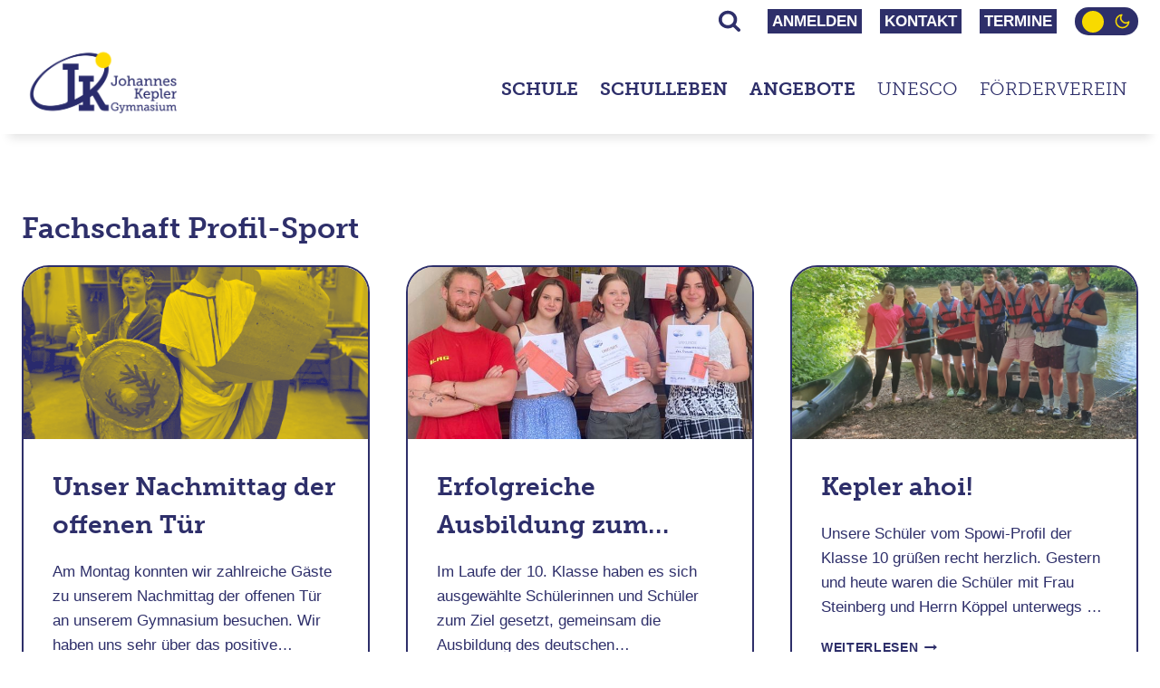

--- FILE ---
content_type: text/css
request_url: https://jkg-leipzig.de/wp-content/themes/kadence-child/style.css?ver=100
body_size: 27268
content:
/*!
Theme Name: JKG Theme (Kadence Child)
Theme URI: https://www.kadencewp.com/kadence-theme/
Template: kadence
Author: Kadence WP
Author URI: https://www.kadencewp.com/
Description: A child theme for the Kadence Theme.
Version: 1.0.0
License: GNU General Public License v3.0 (or later)
License URI: https://www.gnu.org/licenses/gpl-3.0.html
Text Domain: kadence-child
*/

/* Theme customization starts here

JKG Blue: #2e2f6a
JKG Yellow: #f8da00
JKG Grey: #D5D5E1

filter: invert(1);
mix-blend-mode: lighten;

-------------------------------------------------------------- */

/* Theme Fonts
-------------------------------------------------------------- */

@font-face {
    font-family: 'museo-slab';
    src: url('fonts/museo-slab/museo-slab-normal-300.woff2') format('woff2'),
         url('fonts/museo-slab/museo-slab-normal-300.woff') format('woff'),
		 url('fonts/museo-slab/museo-slab-normal-300.otf') format('opentype');
    font-weight: 300;
    font-style: normal;
}

@font-face {
    font-family: 'museo-slab';
    src: url('fonts/museo-slab/museo-slab-normal-700.woff2') format('woff2'),
         url('fonts/museo-slab/museo-slab-normal-700.woff') format('woff'),
		 url('fonts/museo-slab/museo-slab-normal-700.otf') format('opentype');
    font-weight: 700;
    font-style: normal;
}

@font-face {
    font-family: 'museo-slab';
    src: url('fonts/museo-slab/museo-slab-italic-300.woff2') format('woff2'),
         url('fonts/museo-slab/museo-slab-italic-300.woff') format('woff'),
		 url('fonts/museo-slab/museo-slab-italic-300.otf') format('opentype');
    font-weight: 300;
    font-style: italic;
}

@font-face {
    font-family: 'museo-slab';
    src: url('fonts/museo-slab/museo-slab-italic-700.woff2') format('woff2'),
         url('fonts/museo-slab/museo-slab-italic-700.woff') format('woff'),
		 url('fonts/museo-slab/museo-slab-italic-700.otf') format('opentype');
    font-weight: 700;
    font-style: italic;
}



/* Root Variables
-------------------------------------------------------------- */

:root {
	--jkg-blue: #2e2f6a;
	--jkg-yellow: #f8da00;
	--jkg-white: #ffffff;
	--jkg-grey: #D5D5E1;
	--jkg-header-secondary-menu-text: #ffffff;
	--global-heading-font-family: "museo-slab", serif !important;
	--article-border-radius: 30px;
}


/* Global Settings
-------------------------------------------------------------- */

.jkg-duotone-blue {
	filter: url(wp-content/uploads/jkg-svg-filter.svg#jkg-duotone-blue);
}
.jkg-duotone-yellow {
	filter: url(wp-content/uploads/jkg-svg-filter.svg#jkg-duotone-yellow);
}
.color-switch-dark img {
	-webkit-filter: none;
	filter: none;
}
.color-switch-dark .jkg-logo img {
	-webkit-filter: invert(20%) saturate(500%) brightness(100%) contrast(60%);
	filter: invert(20%) saturate(500%) brightness(100%) contrast(60%);
}
.search-toggle-open-container .search-toggle-open {
	color: var(--jkg-blue) !important;
}
.kadence-svg-icon.kadence-close-svg {
	fill: var(--global-palette1) !important;
}
body.color-switch-dark a {
	color: var(--global-palette1);
}
body.color-switch-dark a:hover {
	color: var(--global-palette1);
}
.kadence-thumbnail-position-behind {
	margin-bottom: 0em !important;
}
.wp-block-kadence-image figcaption {
	text-align: center;
}


/* Helper Settings
-------------------------------------------------------------- */

#nav_menu-3 > #menu-fachschaften a[aria-current="page"],
#menu-gymnasiale-oberstufe a[aria-current="page"],
#menu-beratungslehrer a[aria-current="page"],
#menu-beratungsangebote a[aria-current="page"],
#menu-stundenplaene a[aria-current="page"],
#menu-anleitung-wordpress a[aria-current="page"]{
	text-decoration: underline !important;
}
body.color-switch-dark #jkg-invert img {
	-webkit-filter: invert(100%);
	filter: invert(100%);
}
/* :target:before {
	content:"";
	display:block;
	height:66px;
	margin:-66px 0 0;
}
.remove-target:before {
	display: none;
}
.jkg-linklist-icons a::before {  
	content:'';
	width: 16px;
    height: 16px;
    display: inline-block;
    vertical-align: text-bottom;
	background-color: var(--global-palette1);
	margin-right: 5px;
}
.jkg-linklist-icons a[href$='.pdf']::before {  
	-webkit-mask: url('assets/img/pdf.svg') no-repeat 50% 50%;
  	mask: url('assets/img/pdf.svg') no-repeat 50% 50%;
  	-webkit-mask-size: cover;
  	mask-size: cover;
}
.jkg-linklist-icons a[target$='_blank']::before {
	-webkit-mask: url('assets/img/link.svg') no-repeat 50% 50%;
  	mask: url('assets/img/link.svg') no-repeat 50% 50%;
  	-webkit-mask-size: cover;
  	mask-size: cover;
} */
.entry-content.single-content a[target$='_blank']::before,
.entry-content.single-content a[target$='_blank'][href$='.pdf']::before {    
    content: "";
	display: inline-block;
    width: 16px;
    height: 16px;
    margin-right: 4px;
    margin-bottom: 1px;
	vertical-align: text-bottom;
	background: var(--global-palette1);
	-webkit-mask-size: cover;
	mask-size: cover;
}
.entry-content.single-content a[target$='_blank']::before {    
	-webkit-mask-image: url("assets/img/link.svg");
	mask-image: url("assets/img/link.svg");
}
.entry-content.single-content a[target$='_blank'][href$='.pdf']::before {    
	-webkit-mask-image: url("assets/img/pdf.svg");
	mask-image: url("assets/img/pdf.svg");
}
.entry-content.single-content a.kb-button[target$='_blank']::before,
.entry-content.single-content a.kb-button[target$='_blank'][href$='.pdf']::before,
.entry-content.single-content a.wp-element-button[target$='_blank']::before,
.entry-content.single-content a.wp-element-button[target$='_blank'][href$='.pdf']::before {
	display: none;
}
@media screen and (max-width: 1024px) {
    body.has-sidebar .content-container {
		display: flex;
	    flex-wrap: wrap-reverse;
	}
    body.has-sidebar .content-container > aside {
        margin-left: 0px;
    }
}


/* Search Settings
-------------------------------------------------------------- */

#search-drawer .drawer-inner input.search-field {
	background: var(--global-palette9) !important;
}
.search-form .kadence-search-icon-wrap {
	color: var(--global-palette1) !important;
}
.drawer-overlay {
	background-color: rgba(0, 0, 0, 0) !important;
}
#search-drawer .drawer-inner {
	background: var(--global-palette8) !important;
}
#archive-container article.entry.loop-entry {
	min-height: auto;
}
#archive-container a.post-more-link:hover,
#archive-container .entry-title a:hover {
	color: var(--global-palette1) !important;
	text-decoration: underline !important;
	text-underline-offset: 8px;
	text-decoration-thickness: 2px;
}


/* Navigation Settings
-------------------------------------------------------------- */

.site-main-header-wrap:nth-child(2),
#mobile-header .site-header-row-container-inner {
	box-shadow: 0px 15px 10px -10px rgba(0, 0, 0, 0.1);
}
nav#site-navigation {
	font-family: "museo-slab", serif;
	font-size: var(--global-kb-font-size-md, 3rem);
    text-transform: uppercase;
}
nav#site-navigation #primary-menu > li:nth-child(-n+3) {
	font-weight: bold;
}
.main-navigation .primary-menu-container > ul > li.menu-item > a {
	color: var(--jkg-blue) !important;
}
.header-navigation .header-menu-container ul ul li.menu-item.current-menu-item > a {
	color: var(--global-palette9);
}
.header-navigation .header-menu-container ul ul li.menu-item > a:hover {
	color: var(--global-palette9) !important;
}
.menu-unesco li.menu-item-type-custom.current-menu-item > a,
.menu-verein li.menu-item-type-custom.current-menu-item > a {
	background: none !important;
	color: var(--global-palette1) !important;
}
.menu-unesco li.menu-item-type-custom.current-menu-item > a:hover,
.menu-verein li.menu-item-type-custom.current-menu-item > a:hover {
	background: var(--global-palette1) !important;
	color: var(--global-palette9) !important;
}
.menu-item-has-children {
	cursor: pointer;
}
.sub-menu a {
	font-weight: normal;
}
#menu-fachschaften .current-menu-item a {
	text-decoration: underline !important;
}
.secondary-menu-container > ul > li.menu-item {
	margin: 10px;
	padding: 0px 5px;
	text-transform: uppercase;
	font-weight: bold;
	background-color: var(--jkg-blue);
}
.secondary-menu-container > ul > li.menu-item > a {
	color: var(--jkg-header-secondary-menu-text) !important;
	padding: 0px 0px !important;
}
.nav--toggle-sub .dropdown-nav-toggle {
	display: none !important;
}
.nav-drop-title-wrap {
	padding-right: 0 !important;
}
.kadence-color-palette-switcher.kcps-style-switch.kcps-type-icon button.kadence-color-palette-toggle {
    min-width: 3.8em;
    padding: .3em .5em;
}
body.color-switch-dark .header-navigation .header-menu-container ul ul li.menu-item > a {
	color: var(--jkg-blue);
	background-color: var(--jkg-white);
}
body.color-switch-dark .header-navigation .header-menu-container ul ul li.menu-item.current-menu-item > a,
body.color-switch-dark .header-navigation .header-menu-container ul ul li.menu-item > a:hover {
	color: var(--jkg-white) !important;
	background-color: var(--jkg-blue);
}
.jkg-duotone-header {
	filter: url(../../../wp-content/uploads/jkg-svg-filter.svg#jkg-duotone-blue);
}
ul.sub-menu {
	max-height: calc(100svh - 150px);
    overflow: scroll !important;
}
@media screen and (min-width: 1024px) {
	.brand.has-logo-image.has-sticky-logo img.kadence-sticky-logo {
		padding-bottom: 50px !important;
		min-height: 130px;
	}	
}


/* Mobile Navigation Settings
-------------------------------------------------------------- */

.mobile-navigation.drawer-navigation-parent-toggle-true .drawer-nav-drop-wrap .drawer-sub-toggle {
	position: relative !important;
	width: auto !important;
}
.mobile-navigation {
	width: auto !important;
}
.mobile-navigation ul li.menu-item-has-children > .drawer-nav-drop-wrap {
	display: flex;
	justify-content: center;
}
.mobile-navigation ul li > a,
.mobile-navigation ul li.menu-item-has-children > .drawer-nav-drop-wrap {
    color: var(--global-palette1) !important;
}
.mobile-navigation li {
	font-family: var(--global-body-font-family), sans-serif;
}
.mobile-navigation li.no-page-link.menu-item-has-children .drawer-nav-drop-wrap > a {
	display: none !important;
}
.mobile-navigation ul ul {
	padding: 0 !important;
}
.drawer-nav-drop-wrap a {
	padding-right: 0 !important;
	width: auto !important;
}
.drawer-nav-drop-wrap button {
	padding-left: 0 !important;
}
.drawer-nav-drop-wrap a,
button.drawer-sub-toggle {
	display: flex;
    justify-content: center;
    align-items: center;
    gap: 10px;
	font-family: var(--global-heading-font-family), serif;
	font-size: var(--global-kb-font-size-lg, 3rem);
}
button.drawer-sub-toggle::before {
	content: attr(data-link-title);
}
#mobile-secondary-site-navigation a {
	text-transform: uppercase;
}
#mobile-secondary-site-navigation a:hover {
	text-decoration: underline;
	text-underline-offset: 8px;
	text-decoration-thickness: 2px;
}


/* Posts Settings
-------------------------------------------------------------- */

.wp-block-kadence-posts:not(:first-child):not(:last-child) {
	padding: 40px 0px;
}
.wp-block-kadence-posts:nth-last-child(1) {
	padding-bottom: 0px;
}
article.entry.loop-entry {
	border: 2px solid var(--global-palette1);
	border-top-left-radius: var(--article-border-radius);
    border-top-right-radius: var(--article-border-radius);
    border-bottom-left-radius: var(--article-border-radius);
	border-bottom-right-radius: 0px;
	overflow: hidden;
	min-height: 356px;
}
/* article.entry.loop-entry.category-unesco:not([class*="category-fachschaft"]) img {
	filter: url(../../uploads/jkg-svg-filter.svg#jkg-duotone-yellow);
} */
article.entry.loop-entry.category-unesco img {
	filter: url(../../uploads/jkg-svg-filter.svg#jkg-duotone-yellow);
}
article.entry.loop-entry.category-unesco .entry-content-wrap {
	border-bottom-left-radius: calc(var(--article-border-radius) - 2px);
}
.wp-site-blocks .post-thumbnail:not(.kadence-thumbnail-ratio-inherit) img {
    width: 100%;
	object-position: 50% 50%;
}
.entry-title a,
.entry-content a span.entry-content-title {
	color: var(--global-palette1);
	display: -webkit-box;
	line-clamp: 2;
	-ms-line-clamp: 2;
    -webkit-line-clamp: 2;
    -webkit-box-orient: vertical;
    overflow: hidden;
    text-overflow: ellipsis;
    white-space: normal;
}
.entry-summary p,
.entry-content span.entry-content-excerpt {
	display: -webkit-box;
	line-clamp: 4;
	-ms-line-clamp: 4;
    -webkit-line-clamp: 4;
    -webkit-box-orient: vertical;
    overflow: hidden;
    text-overflow: ellipsis;
    white-space: normal;
}
.entry-taxonomies {
    margin-bottom: 0.5em;
    letter-spacing: 0em !important;
    font-size: 60% !important;
    text-transform: initial !important;
}
.post-thumbnail-inner,
.kadence-post-image {
	background-color: var(--jkg-grey);
}
.entry.single-entry {
    box-shadow: 0px 0px 0px 0px rgba(0, 0, 0, 0.05) !important;
}
.entry-related-title {
	text-align: center;
	text-transform: uppercase;
}
.entry-related-inner-content {
	border-top: 3px solid var(--global-palette1);
	padding-top: var(--global-lg-spacing) !important;
}
.kt-blocks-post-grid-item-inner h2.entry-title {
	padding: 0 !important;
}
.kt-blocks-post-grid-item-inner .kt-blocks-post-footer {
	display: none;
}
.kt-blocks-post-grid-item-inner .entry-content .kt-blocks-post-readmore-wrap {
	text-transform: uppercase;
	font-weight: bold;
	font-size: 80%;
}
.kt-blocks-post-grid-item-inner .kadence-svg-iconset {
	margin-left: 0.5em;
}


/* Table Settings
-------------------------------------------------------------- */

body.color-switch-light .tablepress {
	--text-color: var(--global-palette1);
	--head-bg-color: var(--global-palette1);
    --head-text-color: var(--global-palette9);
	--odd-bg-color: rgba(213,213,225,0.75);
	--hover-bg-color: var(--jkg-grey);
	--border-color: var(--global-palette9);
}
body.color-switch-dark .tablepress {
	--text-color: var(--jkg-white);
	--head-bg-color: var(--global-palette1);
    --head-text-color: var(--global-palette9);
	--odd-text-color: var(--jkg-blue);
	--odd-bg-color: rgba(255,255,255,0.75);
	--hover-bg-color: var(--jkg-grey);
	--even-text-color: var(--jkg-white);
    --even-bg-color: rgba(46,47,106,0.5);
	--hover-text-color: var(--jkg-blue);
	--border-color: var(--global-palette9);
}
body.color-switch-dark .tablepress tr.odd a {
	color: var(--jkg-blue);
}
.tablepress-table-name {
	text-align: center;
	border: 2px solid var(--global-palette1);
	border-radius: 20px 20px 0px 20px;
	padding: 10px;
}
.jkg-timetable td.column-2 {
	font-weight: bolder;
	text-align: start;
}
.jkg-narrow-table {
	--padding: 0.125rem !important;
}


/* Footer Settings
-------------------------------------------------------------- */

footer#colophon,
footer#colophon li > a {
	color: var(--jkg-blue) !important;
}
.site-footer-wrap .footer-navigation .footer-menu-container>ul li a:hover {
    text-decoration: underline !important;
}


/* JKG Buttons
-------------------------------------------------------------- */

.jkg-info-buttons {
	display: grid !important;
    -webkit-column-gap: 2.5rem !important;
    -moz-column-gap: 2.5rem !important;
    column-gap: 2.5rem !important;
    row-gap: 2.5rem !important;
	align-items: stretch !important;
	hyphens: auto;
}
.jkg-info-buttons .button {
	grid-template-columns: 1fr;
	color: var(--global-palette2) !important;
	background-color: var(--global-palette1) !important;
	font-size: var(--global-kb-font-size-lg, 2rem) !important;
    font-family: var(--global-heading-font-family, inherit) !important;
    font-weight: 700 !important;
    border-top-left-radius: 25px !important;
    border-top-right-radius: 25px !important;
    border-bottom-left-radius: 25px !important;
}
.jkg-info-buttons .button:hover {
	color: var(--global-palette1) !important;
	background-color: var(--global-palette2) !important;
}
body.color-switch-dark .jkg-info-buttons .button {
	color: var(--jkg-blue) !important;
	background-color: var(--jkg-yellow) !important;
}
body.color-switch-dark .jkg-info-buttons .button:hover {
	color: var(--jkg-blue) !important;
	background-color: var(--jkg-white) !important;
}
@media screen and (min-width: 576px) {
    .jkg-info-buttons {
        grid-template-columns: repeat(2, minmax(0, 1fr));
    }
}
@media screen and (min-width: 1025px) {
    .jkg-info-buttons {
        grid-template-columns: repeat(3, minmax(0, 1fr));
    }
}


/* Parallax Settings
-------------------------------------------------------------- */

.jkg-duotone-header-parallax {
	background-position-y: calc(25% + 0px) !important;
    background-repeat: no-repeat !important;
    background-size: cover !important;
	background-attachment: unset !important;
}
.parallax-wrapper {
	position: absolute;
    top: 0;
    left: 0;
    width: 100%;
    height: 100%;
    overflow: hidden;
}
.parallax-wrapper div {
	position: absolute;
	background-position: center;
    bottom: 0;
    left: 0;
    width: 100%;
    height: 100%;
    background-position-y: calc(25% + 0px);
    background-repeat: no-repeat;
    background-size: cover;
}
/* Kepplerschule */
.jkg-duotone-header-parallax-startseite.parallax-wrapper .parallax-item-1 {
	background-image: url(assets/img/parallax-startseite/header_spots_3.png);
	z-index: 5;
}
.jkg-duotone-header-parallax-startseite.parallax-wrapper .parallax-item-2 {
	background-image: url(assets/img/parallax-startseite/header_3.webp);
	z-index: 4;
}
.jkg-duotone-header-parallax-startseite.parallax-wrapper .parallax-item-3 {
	background-image: url(assets/img/parallax-startseite/header_spots_2.png);
	z-index: 3;
}
.jkg-duotone-header-parallax-startseite.parallax-wrapper .parallax-item-4 {
	background-image: url(assets/img/parallax-startseite/header_2.webp);
	z-index: 2;
}
.jkg-duotone-header-parallax-startseite.parallax-wrapper .parallax-item-5 {
	background-image: url(assets/img/parallax-startseite/header_spots_1.png);
	z-index: 1;
}
.jkg-duotone-header-parallax-startseite.parallax-wrapper .parallax-item-6 {
	background-image: url(assets/img/parallax-startseite/header_1.webp);
	z-index: 0;
}
/* UNESCO */
.jkg-duotone-header-parallax-unesco.parallax-wrapper .parallax-item-1 {
	background-image: url(assets/img/parallax-unesco/header_spots_1.png);
	z-index: 5;
}
.jkg-duotone-header-parallax-unesco.parallax-wrapper .parallax-item-3 {
	background-image: url(assets/img/parallax-unesco/header_spots_2.png);
	z-index: 3;
}
.jkg-duotone-header-parallax-unesco.parallax-wrapper .parallax-item-4 {
	background-image: url(assets/img/parallax-unesco/header_2.webp);
	z-index: 2;
}
.jkg-duotone-header-parallax-unesco.parallax-wrapper .parallax-item-5 {
	background-image: url(assets/img/parallax-unesco/header_spots_3.png);
	z-index: 1;
}
.jkg-duotone-header-parallax-unesco.parallax-wrapper .parallax-item-6 {
	background-image: url(assets/img/parallax-unesco/header_1.webp);
	z-index: 0;
}
/* Verein */
.jkg-duotone-header-parallax-verein.parallax-wrapper .parallax-item-1 {
	background-image: url(assets/img/parallax-verein/header_spots_1.png);
	z-index: 5;
}
.jkg-duotone-header-parallax-verein.parallax-wrapper .parallax-item-3 {
	background-image: url(assets/img/parallax-verein/header_spots_2.png);
	z-index: 3;
}
.jkg-duotone-header-parallax-verein.parallax-wrapper .parallax-item-4 {
	background-image: url(assets/img/parallax-verein/header_2.webp);
	z-index: 2;
}
.jkg-duotone-header-parallax-verein.parallax-wrapper .parallax-item-5 {
	background-image: url(assets/img/parallax-verein/header_spots_3.png);
	z-index: 1;
}
.jkg-duotone-header-parallax-verein.parallax-wrapper .parallax-item-6 {
	background-image: url(assets/img/parallax-verein/header_1.webp);
	z-index: 0;
}


/* Events Calendar Settings
-------------------------------------------------------------- */

.tribe-events-c-subscribe-dropdown {
	display: flex;
	flex-direction: column;
	align-items: flex-end;
}
.tribe-events-widget-events-list h2,
.tribe-common .tribe-common-h6 {
	font-family: var(--global-heading-font-family), serif !important;
    font-size: var(--global-kb-font-size-lg, 3rem) !important;
    font-weight: bold !important;
	color: var(--global-palette1) !important;
}
.tribe-common--breakpoint-medium.tribe-events .tribe-events-calendar-list__event-details {
    width: 95%;
}
.tribe-events-calendar-list__event-title-link,
.tribe-events-widget-events-list__event-title-link,
.tribe-events-widget-events-list__view-more-link,
.tribe-events-schedule__datetime {
	color: var(--global-palette1) !important;
}
.tribe-events-widget-events-list__event-datetime-wrapper,
.tribe-events-schedule__date,
.tribe-events-schedule__time,
.tribe-events-schedule__datetime {
	font-size: var(--global-kb-font-size-md, 2rem) !important;
}
.tribe-event-time::after,
.tribe-events-schedule__time--end::after {
	content: ' Uhr';
}
.tribe-events-schedule__separator {
	vertical-align: text-bottom;
}
.tribe-events-calendar-list__event-date-tag-weekday {
	color: var(--global-palette1) !important;
	font-size: var(--global-kb-font-size-sm, 2rem) !important;
	text-transform: initial !important;
}
.tribe-events-c-messages__message {
	background-color: var(--jkg-grey) !important;
}
.jkg-events-homepage .tribe-events-widget-events-list__events {
	display: flex;
    flex-direction: row;
    gap: 70px;
}
@media (max-width: 1180px) {
  .jkg-events-homepage .tribe-events-widget-events-list__events {
    flex-direction: column; /* Vertikal für Tablet- und Mobile-Ansicht */
    gap: 15px;
  }
}
.tribe-common-g-row.tribe-events-widget-events-list__event-row {
	flex: 1;
}
.tribe-common--breakpoint-medium.tribe-events-widget .tribe-events-widget-events-list__event-row {
	width: 100%;
}
.tribe-events-widget-events-list__event-wrapper.tribe-common-g-col {
	/*display: flex;*/
}
.tribe-events-widget .tribe-events-widget-events-list__event-row:last-child {
	margin-bottom: var(--tec-spacer-4) !important;
}
.jkg-events-homepage .tribe-events-widget-events-list__events article {
	border-top: 2px solid var(--global-palette1) !important;
	border-bottom: 2px solid var(--global-palette1) !important;
	padding: 20px;
}
.jkg-events-homepage .tribe-events-widget-events-list__events article time,
.jkg-events-homepage .tribe-events-widget-events-list__events article h3 {
	font-family: var(--global-heading-font-family);
	font-size: var(--tec-font-size-7);
}
.tribe-events-calendar-list__event-date-tag-datetime {
	padding-top: 13.5px !important;
	text-align: left !important;
}
.tribe-common-h4--min-medium {
	font-size: var(--global-kb-font-size-lg, 3rem) !important;
	font-family: var(--global-heading-font-family) !important;
}
.tribe-events-calendar-month__day--past {
	background-color: rgba(0, 0, 0, 0.05) !important;
    background-repeat: repeat;
    background-size: 5px 5px;
}
.tribe-events-calendar-month__day--current {
	background: #2e2f6a35 !important;
}
.tribe-events-schedule__datetime,
.tribe-events-schedule__all-day {
	font-family: var(--global-heading-font-family) !important;
	font-size: inherit;
	color: var(--global-palette1) !important;
}
.entry-header.tribe_events-title {
	margin-bottom: 0;
}
.tribe-events-schedule {
	margin: 0px 0 15px !important;
}
.tribe-events-c-subscribe-dropdown {
	margin: 0 !important;
}
.tribe-events-view .tribe-events-c-subscribe-dropdown {
	margin-top: 25px !important;
}
@media screen and (max-width: 768px) {
	.tribe-events-sub-nav li a {
        background: transparent;
        color: var(--global-palette1);
	}
	.tribe-events-sub-nav li a:hover, .tribe-events-sub-nav li a:visited {
        color: var(--global-palette1);
    }
}
@media screen and (max-width: 1000px) {
	.tribe-events-calendar-list__event-date-tag {
		display: none !important;
	}
}


/* Login Settings
-------------------------------------------------------------- */

.login-wrap { 
	border: 0px solid #f1f1f1;
	background-color: transparent;
}
.log-form-group label { 
	color: var(--global-palette-1)
}
.log-form-group input { 
	background-color: var(--jkg-grey) !important;
}
.login-submit input[type="submit"]:hover {
	color: var(--jkg-blue) !important;
}


/* PDF Viewer Settings
-------------------------------------------------------------- */

.pdfjs-viewer {
	border: 1px solid var(--jkg-grey);
    box-shadow: none !important;
}
#outerContainer {
	font-family: system-ui, -apple-system, BlinkMacSystemFont, 'Segoe UI', Roboto, Oxygen, Ubuntu, Cantarell, 'Open Sans', 'Helvetica Neue', sans-serif;
}
#viewerContainer {
	background-color: var(--jkg-grey);
}
#toolbarViewer,
#thumbnailView,
#toolbarSidebar,
.secondaryToolbar,
.findbar,
#overlayContainer > .container > .dialog {
	background-color: var(--jkg-blue);
	background-image: none;
}
.doorHanger:before,
.doorHangerRight:before {
	border-bottom-color: var(--jkg-grey);
}
.doorHanger:after,
.doorHangerRight:after {
	border-bottom-color: var(--jkg-blue);
}
.doorHanger, .doorHangerRight {
	border-color: var(--jkg-grey);
}


/* Advanced Slider
-------------------------------------------------------------- */

.kb-advanced-slide-inner img {
	max-width: 100% !important;
}
article .kt-blocks-carousel ul li {
	display: none !important;
}
article .kt-blocks-carousel .splide__pagination__numbers {
	padding-top: var(--global-sm-spacing);
	text-align: center;
}


/* Forms
-------------------------------------------------------------- */

.profil-select-check {
	display: none;
}
.jks-radio {
	display: flex;
    flex-direction: column;
}


/* Organigramm
-------------------------------------------------------------- */

.jkg-organigramm .kt-accordion-header-wrap {
	padding: 0 10px !important;
}
.jkg-organigramm .kt-accordion-inner-wrap {
	grid-template-columns: repeat(4, minmax(0, 1fr)) !important;
}
@media (max-width: 1024px) {
	.jkg-organigramm .kt-accordion-inner-wrap {
		grid-template-columns: repeat(2, minmax(0, 1fr)) !important;
	}
}
.jkg-organigramm .kt-accordion-panel-inner {
	padding: 30px 10px 30px 10px;
    display: flex;
    flex-direction: column;
    gap: 30px;
}
.jkg-organigramm .kt-accordion-panel-inner .kt-blocks-info-box-link-wrap {
	max-width: unset !important;
}
.jkg-organigramm .kt-accordion-panel-inner .wp-block-kadence-infobox > span,
.jkg-organigramm-header span {
	overflow: hidden;
}
/* .jkg-organigramm .kt-accordion-panel-inner .wp-block-kadence-infobox .kt-infobox-textcontent h6, */
.jkg-organigramm-header h6,
.jkg-organigramm-header-grey h6,
.jkg-organigramm-header .jkg-organigramm-header-grey h2 {
	color: var(--jkg-blue);
	background-color: var(--jkg-grey);
}
.jkg-organigramm-header .jkg-organigramm-header-blue h2,
.jkg-organigramm-header-blue h6 {
	color: var(--global-palette9);
	background-color: var(--global-palette1);
}
.jkg-organigramm .kt-accordion-panel-inner .wp-block-kadence-infobox .kt-infobox-textcontent p {
	color: var(--global-palette1);
}


/* Ganztagsangebote
-------------------------------------------------------------- */

a.jks-gta-pdf {
	display: flex;
	align-items: center;
}
.uacf7-wrapper-default label {
	display: inline-flex;
	margin-bottom: 8px;
}
.uacf7-wrapper-default label > span {
	margin-top: 0px;
  	margin-left: 5px;
}
.uacf7-wrapper-default input[type="text"],
.uacf7-wrapper-default input[type="email"],
.uacf7-wrapper-default select {
	background-color: rgba(225,225,225,0.3);
}
.uacf7-row {
	padding: 10px 0px 10px 0px;
}
.uacf7-row > div {
	padding: 10px 15px;
}
#options-list {
	padding: 20px 10px;
}


/* FirelightWP FancyBox
-------------------------------------------------------------- */

.fancybox-inline > a {
	overflow: hidden;
}
.fancybox-skin {
	border-radius: 10px;
  	padding: 10px 25px !important;
}

--- FILE ---
content_type: text/javascript
request_url: https://jkg-leipzig.de/wp-content/themes/kadence-child/js/main.js?ver=1.0.0
body_size: 9919
content:
// Google Maps API Key:
// AIzaSyDNsicAsP6-VuGtAb1O9riI3oc_NOb7IOU

jQuery(document).ready(function( $ ){

    // Mobile Menu Icon
    $('.kadence-svg-icon.kadence-menu2-svg').html('<title>Menü ein-/ausklappen</title><rect id="bottom" class="cls-1" y="20" width="24" height="4" rx="1" ry="1" fill="#000000" /><rect id="center" class="cls-2" y="12" width="24" height="4" rx="1" ry="1" fill="#f8da00"/><rect id="top" class="cls-3" y="4" width="24" height="4" rx="1" ry="1" fill="#2e2f6a"/>');


    // Scroll to Anchor Offset
    $('a[href*=\\#]').on('click', function (e) {
        if(this.pathname === window.location.pathname && this.dataset.tab === undefined) {
            e.preventDefault();
            var target = $(this.hash);
            target[0].classList.add('remove-target');
            target = target.length ? target : $('[name=' + this.hash.slice(1) +']');
            if (target.length) {
                $('html,body').animate({
                    scrollTop: target.offset().top - 120 // Change Offset here
                }, 750);
                return false;
            }
        }
    });


    // Parallax Effect
    let parallaxHeaders = [
        'jkg-duotone-header-parallax-startseite',
        'jkg-duotone-header-parallax-unesco',
        'jkg-duotone-header-parallax-verein'
    ]

    $.each(parallaxHeaders, function(index, header) {
        $('.' + header).append($('<div class="'+ header +' parallax-wrapper" data-parallax="' + index + '"></div>'))
        $('.' + header + ' div')
			.append($('<div></div>')
					.addClass("parallax-item-1")
			)
			.append($('<div></div>')
					.addClass("parallax-item-2")
			)
			.append($('<div></div>')
					.addClass("parallax-item-3")
			)
			.append($('<div></div>')
					.addClass("parallax-item-4")
			)
			.append($('<div></div>')
					.addClass("parallax-item-5")
			)
			.append($('<div></div>')
					.addClass("parallax-item-6")
			)
    });
	
	$(window).on("scroll", function() {
		let scrollPos = $(window).scrollTop();
		$('.parallax-item-1').css("background-position-y", "calc(25% - " + (scrollPos * 1.2) + "px)");
		$('.parallax-item-2').css("bottom", -(scrollPos * 0.3) + "px");
		$('.parallax-item-3').css("background-position-y", "calc(25% - " + (scrollPos * 0.07) + "px)");
		$('.parallax-item-4').css("bottom", -(scrollPos * 0.3) + "px");
		$('.parallax-item-5').css("background-position-y", "calc(25% - " + (scrollPos * 0.2) + "px)");
		$('.parallax-item-6').css("bottom", -(scrollPos * 0.3) + "px");
	});


    // Search Drawer Offset
    $(window).on("load resize scroll",function(e){
		let scrollPosition = $(document).scrollTop();
		let headerHeight = $('.site-header').height();
		let topBarHeight = $('.site-top-header-wrap').height();
		let spacing = 0;
		if ((headerHeight - scrollPosition) <= topBarHeight) {
			spacing = topBarHeight;
		} else {
			spacing = headerHeight - scrollPosition;
		}
		$('#search-drawer .drawer-inner').css('margin-top', spacing);
		/* $('#search-drawer .drawer-inner form').css('margin-top', spacing + 200); */
	});


    // Mobile Navigation Dropdown handling
    let parentLinks = $('.mobile-navigation ul li.no-page-link.menu-item-has-children .drawer-nav-drop-wrap a');

    parentLinks.each(function(key) {
        let clickedButton = $(this).next();
        clickedButton.attr('data-link-title', $(this).html());
        clickedButton.attr('data-btn-key', key);

        clickedButton.on("click", function() {
            let subMenu = $('ul#mobile-menu ul.sub-menu');
            let allButtons = $('.mobile-navigation ul li.menu-item-has-children button.drawer-sub-toggle');
            let btnKey = clickedButton.data('btn-key');
            
            subMenu.each(function() {
                $(this).removeClass('show-drawer active pop-animated');
            })
                
            clickedButton.parent().next().addClass('show-drawer active pop-animated');
            
            allButtons.each(function() {
                if ($(this).data('btn-key') !== btnKey) {
                    $(this).attr('aria-expanded', 'false');
                }
            })
        });
    });


    // PDF Icon
    $('.jkg-linklist-icon a').prepend('<svg viewBox="0 0 24 24" fill="none" width="18" height="18" stroke="currentColor" stroke-width="2" stroke-linecap="round" stroke-linejoin="round" xmlns="http://www.w3.org/2000/svg" aria-hidden="true"><path d="M18 13v6a2 2 0 0 1-2 2H5a2 2 0 0 1-2-2V8a2 2 0 0 1 2-2h6"></path><polyline points="15 3 21 3 21 9"></polyline><line x1="10" y1="14" x2="21" y2="3"></line></svg>')


    // PDF Viewer
    $('iframe.pdfjs-viewer').load( function() {
        $('iframe').contents().find("head")
          .append($('<link rel="stylesheet" href="../../../../../themes/kadence-child/style.css" type="text/css" />'));
    });

    
    // Profilwahl Formular
    function updateOptions() {
        // Get all selected values
        let selectedValues = $('.profil-select select').map(function() {
            return $(this).val();
        }).get();

        // Enable all options first
        $('.profil-select option').eq(0).prop('disabled', true);
    
        // Enable selected options in other selects
        selectedValues.forEach(function(value) {
            if (value) {
                $('.profil-select select option[value="' + value + '"]').prop('disabled', false);
            }
        });

        let unique = areAllOptionsUnique(selectedValues);

        if (!unique) {
            $('.profil-select-check').css('display', 'block');
            $('.profil-select-submit').prop('disabled', true);
        } else {
            $('.profil-select-check').css('display', 'none');
            $('.profil-select-submit').prop('disabled', false);
        }
    }
    // Initialize the update on page load
    updateOptions();
    // Event listener for select change
    $('.profil-select select').on('change', function() {
        updateOptions();
    });
    // Check if all options are unique
    function areAllOptionsUnique(array) {
        const set = new Set(array);
        return set.size === array.length;
    }

    
    // Organigramm
    $('.jkg-organigramm button').each(function() {
        $(this).attr('aria-expanded', 'true');
        $(this).addClass('kt-accordion-panel-active');
        $(this).parent().next('.kt-accordion-panel').removeClass('kt-accordion-panel-hidden');
        $(this).parent().next('.kt-accordion-panel').addClass('kt-accordion-panel-active');
    });

    $('.jkg-organigramm button').on('click', function(e) {
        if ($(this).attr('aria-expanded') == 'false') {
            $(this).removeClass('kt-accordion-panel-active');
            $(this).parent().next('.kt-accordion-panel').removeClass('kt-accordion-panel-active');
            $(this).parent().next('.kt-accordion-panel').addClass('kt-accordion-panel-hidden');
        } else {
            $(this).addClass('kt-accordion-panel-active');
            $(this).parent().next('.kt-accordion-panel').removeClass('kt-accordion-panel-hidden');
            $(this).parent().next('.kt-accordion-panel').addClass('kt-accordion-panel-active');
        }        
    });

	/*
    // Article Gallery Numers instead of Dots
    let dots = $('article .kt-blocks-carousel ul');
    let allDots = dots.children();
    let activeDot = 0;
    dots.parent().append('<div class="splide__pagination__numbers"><h2><span class="active-dot">' + (activeDot + 1) + '</span> / <span class="all-dots">' + allDots.length + '</span></h2></div>');

    $('button.splide__arrow').on('click', function() {
        $('article .kt-blocks-carousel ul li button').each(function(i){
            if ($(this).hasClass('is-active') == true) { 
                activeDot = i;
                $('span.active-dot').text(activeDot + 1);
            }
        });
    });

    $('article .kt-blocks-carousel ul li button').on('click', function() {
        activeDot = $('article .kt-blocks-carousel ul li button').index(this);
        $('span.active-dot').text(activeDot + 1);
    });
    */


    // Kadence Post Grid Line Clamp
    $('.kt-blocks-post-grid-item .entry-content').each(function(i, item) {
        $(item).contents().eq(0).wrap('<span class="entry-content-excerpt"/>')
    });

    $('.kt-blocks-post-grid-item .entry-title a').each(function(i, item) {
        $(item).contents().eq(0).wrap('<span class="entry-content-title"/>')
    });

    $('.kt-blocks-post-grid-item a.kt-blocks-post-readmore').append('<span class="kadence-svg-iconset svg-baseline"><svg aria-hidden="true" class="kadence-svg-icon kadence-arrow-right-alt-svg" fill="currentColor" version="1.1" xmlns="http://www.w3.org/2000/svg" width="27" height="28" viewBox="0 0 27 28"><title>Weiter</title><path d="M27 13.953c0 0.141-0.063 0.281-0.156 0.375l-6 5.531c-0.156 0.141-0.359 0.172-0.547 0.094-0.172-0.078-0.297-0.25-0.297-0.453v-3.5h-19.5c-0.281 0-0.5-0.219-0.5-0.5v-3c0-0.281 0.219-0.5 0.5-0.5h19.5v-3.5c0-0.203 0.109-0.375 0.297-0.453s0.391-0.047 0.547 0.078l6 5.469c0.094 0.094 0.156 0.219 0.156 0.359v0z"></path></svg></span>');

});

/*
document.addEventListener('DOMContentLoaded', function () {
    const dropdown1 = document.querySelector('select[name="dropdown-1"]');
    const dropdown2 = document.querySelector('select[name="dropdown-2"]');
    const dynamicField = document.querySelector('input[name="dynamic-field"]');

    function updateDynamicField() {
        const value1 = dropdown1 ? dropdown1.value : '';
        const value2 = dropdown2 ? dropdown2.value : '';

        // Combine the values or use custom logic to set the dynamic field value
        const dynamicValue = `${value1} - ${value2}`;
        	console.log(dynamicValue);
        if (dynamicField) {
            dynamicField.value = dynamicValue;
        }
    }

    // Attach change event listeners to dropdowns
    if (dropdown1) dropdown1.addEventListener('change', updateDynamicField);
    if (dropdown2) dropdown2.addEventListener('change', updateDynamicField);
});
*/

--- FILE ---
content_type: image/svg+xml
request_url: https://jkg-leipzig.de/wp-content/uploads/jkg-svg-filter.svg
body_size: 1537
content:
<svg xmlns="http://www.w3.org/2000/svg" viewBox="0 0 0 0" width="0" height="0" focusable="false" role="none" style="visibility: hidden; position: absolute; left: -9999px; overflow: hidden;">
    <defs>
        <filter id="jkg-duotone-yellow">
            <feColorMatrix color-interpolation-filters="sRGB" type="matrix" values=" .299 .587 .114 0 0 .299 .587 .114 0 0 .299 .587 .114 0 0 .299 .587 .114 0 0 "/>
            <feComponentTransfer color-interpolation-filters="sRGB">
                <feFuncR type="table" tableValues="0.16470588235294 1"/>
                <feFuncG type="table" tableValues="0.16862745098039 0.85490196078431"/>
                <feFuncB type="table" tableValues="0.42745098039216 0.011764705882353"/>
                <feFuncA type="table" tableValues="1 1"/>
            </feComponentTransfer>
            <feComposite in2="SourceGraphic" operator="in"/>
        </filter>
        <filter id="jkg-duotone-blue">
            <feColorMatrix color-interpolation-filters="sRGB" type="matrix" values=" .299 .587 .114 0 0 .299 .587 .114 0 0 .299 .587 .114 0 0 .299 .587 .114 0 0 "/>
            <feComponentTransfer color-interpolation-filters="sRGB">
                <feFuncR type="table" tableValues="0.18039215686275 0.89019607843137"/>
                <feFuncG type="table" tableValues="0.1843137254902 0.91372549019608"/>
                <feFuncB type="table" tableValues="0.4156862745098 0.9921568627451"/>
                <feFuncA type="table" tableValues="1 1"/>
            </feComponentTransfer>
            <feComposite in2="SourceGraphic" operator="in"/>
        </filter>
    </defs>
</svg>

--- FILE ---
content_type: text/javascript
request_url: https://jkg-leipzig.de/wp-content/themes/kadence-child/js/cf7-ajax-script.js?ver=6.9
body_size: 1001
content:
jQuery(document).ready(function($) {

    var $dropdown1 = $('select[name="gta-wochentag"]');
    var $dropdown2 = $('select[name="gta-klassenstufe"]');

    function handleDropdownChange() {
        // console.log('Dropdown changed: ', $dropdown1.val(), $dropdown2.val());
        var grade_level = $dropdown2.val();
        var weekday = $dropdown1.val();

        // Send an AJAX request to filter the posts based on dropdown values
        jQuery.ajax({
            type: 'POST',
            url: bob_unique.ajaxurl,
            data: {
                action: 'serversidefunction',
                grade_level: grade_level,
                weekday: weekday
            },
            success: function (data, textStatus, XMLHttpRequest) {
                // console.log(data);
                $('#options-list').html(data);
            },
            error: function (XMLHttpRequest, textStatus, errorThrown) {
                console.log(errorThrown);
                alert(errorThrown);
            }
        });
    }

    $dropdown1.add($dropdown2).on('change', handleDropdownChange);

});